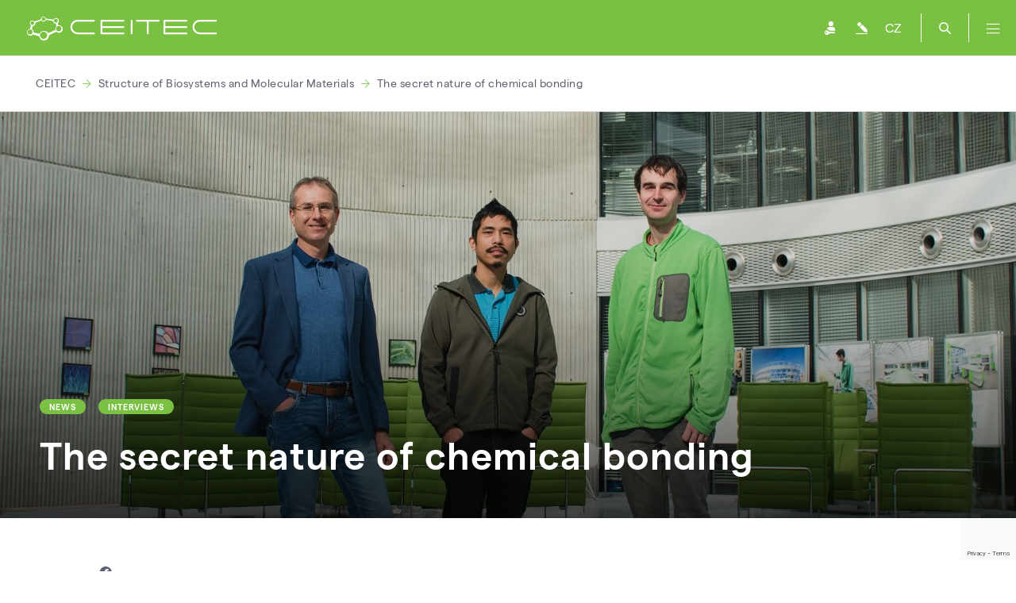

--- FILE ---
content_type: text/html; charset=utf-8
request_url: https://www.ceitec.eu/the-secret-nature-of-chemical-bonding/t10962
body_size: 6124
content:
<!DOCTYPE html>
<html lang="en">
	<head>
				<meta charset="utf-8">

						<title>The secret nature of chemical bonding | CEITEC - výzkumné centrum</title>


							<meta content="Webguide s.r.o." name="author">
							<meta content="width=device-width, initial-scale=1" name="viewport">
							<meta content="IE=edge" http-equiv="X-UA-Compatible">
							<meta content="https://ceitec-web-prod.fra1.digitaloceanspaces.com/thumbs/54943-dsc-1627-1-1200x630-c4.jpeg" property="og:image">
							<meta content="https://ceitec-web-prod.fra1.digitaloceanspaces.com/thumbs/54943-dsc-1627-1-1200x630-c4.jpeg" name="twitter:image">
							<meta content="The secret nature of chemical bonding" property="og:title">
							<meta name="twitter:title" property="og:title">
							<meta content="Research team led by professor Radek Marek from CEITEC Masaryk University described the secret nature of chemical bonding in their most recent publication in international chemistry journal Chemistry Europe. The work of Ben J. R. Cuyacot, Jan Novotny, Radek Marek and others describes relativistic…" name="description">
							<meta content="Research team led by professor Radek Marek from CEITEC Masaryk University described the secret nature of chemical bonding in their most recent publication in international chemistry journal Chemistry Europe. The work of Ben J. R. Cuyacot, Jan Novotny, Radek Marek and others describes relativistic…" property="og:description">
							<meta content="Research team led by professor Radek Marek from CEITEC Masaryk University described the secret nature of chemical bonding in their most recent publication in international chemistry journal Chemistry Europe. The work of Ben J. R. Cuyacot, Jan Novotny, Radek Marek and others describes relativistic…" name="twitter:description">
							<meta content="article" property="og:type">
							<meta content="summary_large_image" name="twitter:card">

				<meta name="robots" content="INDEX, FOLLOW">
    <link rel="apple-touch-icon" sizes="57x57" href="/assets/images/apple-icon-57x57.png">
    <link rel="apple-touch-icon" sizes="60x60" href="/assets/images/apple-icon-60x60.png">
    <link rel="apple-touch-icon" sizes="72x72" href="/assets/images/apple-icon-72x72.png">
    <link rel="apple-touch-icon" sizes="76x76" href="/assets/images/apple-icon-76x76.png">
    <link rel="apple-touch-icon" sizes="114x114" href="/assets/images/apple-icon-114x114.png">
    <link rel="apple-touch-icon" sizes="120x120" href="/assets/images/apple-icon-120x120.png">
    <link rel="apple-touch-icon" sizes="144x144" href="/assets/images/apple-icon-144x144.png">
    <link rel="apple-touch-icon" sizes="152x152" href="/assets/images/apple-icon-152x152.png">
    <link rel="apple-touch-icon" sizes="180x180" href="/assets/images/apple-icon-180x180.png">
    <link rel="icon" type="image/png" sizes="192x192"  href="/assets/images/android-icon-192x192.png">
    <link rel="icon" type="image/png" sizes="32x32" href="/assets/images/favicon-32x32.png">
    <link rel="icon" type="image/png" sizes="96x96" href="/assets/images/favicon-96x96.png">
    <link rel="icon" type="image/png" sizes="16x16" href="/assets/images/favicon-16x16.png">

    <link rel="stylesheet" href="/temp/web-689f6fa11eaea09c7865.css">
    <script type="text/javascript" src="/temp/web-689f6fa11eaea09c7865.js"></script>
    <link rel="stylesheet" href="/temp/slider-689f6fa11eaea09c7865.css">
			<link rel="stylesheet" href="/temp/events-list-689f6fa11eaea09c7865.css">

    <meta property="og:site_name" content="Central European Institute of Technology">
    <script type="application/ld+json">
    {
        "@context" : "https://schema.org",
        "@type" : "WebSite",
        "name" : "Central European Institute of Technology",
        "alternateName": ["CEITEC", "Central European Institute of Technology"]
    }
    </script>

    <script async src="https://www.googletagmanager.com/gtag/js?id=G-L74QG6CYBE"></script>
        <script async src="https://www.googletagmanager.com/gtag/js?id=G-XBYSP23FCM"></script>
    <script>
        window.dataLayer = window.dataLayer || [];
        function gtag(){ dataLayer.push(arguments); }
        gtag('js', new Date());
        gtag('config', 'G-L74QG6CYBE');
            gtag('config', 'G-XBYSP23FCM');
    </script>
    <script type="text/javascript">
        (function(c,l,a,r,i,t,y) {
            c[a]=c[a]||function(){ (c[a].q=c[a].q||[]).push(arguments) };
            t=l.createElement(r);t.async=1;t.src="https://www.clarity.ms/tag/"+i;
            y=l.getElementsByTagName(r)[0];y.parentNode.insertBefore(t,y);
        })(window, document, "clarity", "script", "rpm3we937q");
    </script>


	</head>
	<body class="">
			<div id="fb-root"></div>
	<script>(function(d, s, id) {
	  var js, fjs = d.getElementsByTagName(s)[0];
	  if (d.getElementById(id)) return;
	  js = d.createElement(s); js.id = id;
	  js.src = 'https://connect.facebook.net/cs_CZ/sdk.js#xfbml=1&version=v2.11';
	  fjs.parentNode.insertBefore(js, fjs);
	}(document, 'script', 'facebook-jssdk'));</script>
<div class="search-container">
    <form action="/the-secret-nature-of-chemical-bonding/t10962" method="post" id="frm-search-form">
        <div class="input-group">
            <input type="text" name="search" id="frm-search-form-search" required data-nette-rules='[{"op":":filled","msg":"Please enter your search term."},{"op":":minLength","msg":"Please, enter search term at least three chars length.","arg":3}]' autocomplete="off" class="form-control" placeholder="Hledejte osobu, skupinu nebo novinku">
        </div>
        <div class="search-button">
            <input type="submit" name="fsubmit" value="Search" class="button btn btn-success btn-sm">
        </div>
        <div class="clear"></div>
    <input type="hidden" name="_do" value="search-form-submit"></form>

</div>

<header>
    <div class="header-container">
        <div class="logo" style="margin-top: 1.33rem; margin-left: 1.33rem;">
            <a href="/" style="line-height: initial !important; display: flex;">
                <img src="/images/logotype.svg" alt="">
            </a>
        </div>
        <div class="follow-us">
            <h2>Follow Us</h2>
            <p class="hashtag">#CEITECScience</p>
            <p>    <a href="https://www.facebook.com/CEITEC/" target="_blank">
        <i class="fab fa-facebook-f"></i>
    </a>
    <a href="https://bsky.app/profile/ceitec.eu" target="_blank">
        <img class="twitter-x-footer" src="/images/logo-bluesky.svg" alt="Profil na Bluesky">
    </a>
    <a href="https://www.linkedin.com/company/ceitec---central-european-institute-of-technology/" target="_blank">
        <i class="fab fa-linkedin-in"></i>
    </a>
    <a href="https://www.youtube.com/user/CEITECcz" target="_blank">
        <i class="fab fa-youtube"></i>
    </a>
    <a href="https://www.instagram.com/CEITEC_Brno/" target="_blank">
        <i class="fab fa-instagram"></i>
    </a>
</p>
        </div>
<div class="nav">
		
		<div class="nav-item">
			<a href="/research/t10" class="nav-item-top">Research</a>
					
					<a href="/research-areas/t1">Research Areas</a>
					
					<a href="/research-groups/t14">Research Groups</a>
					
					<a href="/selected-publications/t3">Selected Publications</a>
					
					<a href="/selected-projects/t2">Selected Projects</a>
					
					<a href="http://openscience.ceitec.cz/">Open Science</a>
		</div>
		
		<div class="nav-item">
			<a href="/labs-services/t10736" class="nav-item-top">Laboratories</a>
					
					<a href="/core-facilities/t4">Core Facilities</a>
					
					<a href="/booking-system-of-core-facilities/t10119">Booking system</a>
					
					<a href="/ricaip-testbed-brno/t11465">RICAIP Testbed Brno</a>
					
					<a href="/industry-cooperation/t21">Industry Cooperation</a>
		</div>
		
		<div class="nav-item">
			<a href="/education/t10754" class="nav-item-top">Education</a>
					
					<a href="/phd-school/?urltitle=ceitec-phd-school">PhD School</a>
					
					<a href="/postdoctoral-programme/t9984">Postdoc Programme</a>
					
					<a href="/seminar-series/t11120">Seminar Series</a>
										
					<a href="/ceitec-student-talent-summer-school-2025/t11535">Summer School</a>
					
					<a href="/internships/t11183">Internships</a>
					
					<a href="/uvod-do-nanofabrikace-pro-ucitele-ss/t11360">Secondary Teachers</a>
		</div>
		
		<div class="nav-item">
			<a href="/career-homepage/t10698" class="nav-item-top">Career</a>
					
					<a href="/postdoc/t11610">Postdoc</a>
					
					<a href="/training-ceitec-mu/t30">Training</a>
					
					<a href="/jobs/t7">Jobs</a>
					
					<a href="/hr-award/t10893">HRS4R Award</a>
					
					<a href="/sit-ceitec-alumni/t10805">Alumni Network</a>
					
					<a href="/welcome-office/t9938">Welcome Office</a>
					
					<a href="/innovation-accelerator-programme/t11130">Innovation Accelerator</a>
		</div>
		
		<div class="nav-item">
			<a href="/about-us/t9" class="nav-item-top">About Us</a>
					
					<a href="/news/t16">News</a>
					
					<a href="/connecting-people-br-event-by-event-br/t13">Events</a>
					
					<a href="/people/t6">People</a>
					
					<a href="/ceitec-is-a-consortium-of-six-partner-universities-and-institutions/t1008">Organisational Structure</a>
					
					<a href="/international-scientific-advisory-board-isab/t1013">Scientific Evaluation</a>
					
					<a href="/to-download/t1014">To Download</a>
					
					<a href="/press-and-media/t10513">Press and Media</a>
					
					<a href="/contacts/t1015">Contacts</a>
		</div>
</div>
        <div class="icons">
            <a href="https://idm.ics.muni.cz/ceitec/registrar/?vo=ceitec&group=Web" class="user" target="_blank"></a>
<a href="/admin/text/edit/10962" class="pencil" target="_blank"></a>
                <a href="https://www.ceitec.cz/the-secret-nature-of-chemical-bonding/t10962" class="lang">CZ</a>
            <a href="#" class="search"></a>
            <a href="#" class="menu">
                <i class="fal fa-bars"></i>
            </a>
        </div>
        <div class="clear"></div>
    </div>
</header>


<div class="breadcrumbs">
    <div class="container">
            <a href="/">CEITEC</a>
                <i class="fal fa-arrow-right"></i>
            <a href="/research-group/detail/108/">Structure of Biosystems and Molecular Materials</a>
                <i class="fal fa-arrow-right"></i>
            <a href="/structure-of-biosystems-and-molecular-materials/rg108/the-secret-nature-of-chemical-bonding/t10962">The secret nature of chemical bonding</a>
    </div>
</div>

    <div class="container ">
        <div class="column-wide ">
            	<div class="banner banner-xs">
		<div style="background: url('https://ceitec-web-prod.fra1.digitaloceanspaces.com/thumbs/54943-dsc-1627-1-1700x0-c4.jpeg')"
			 class="banner-image">
		</div>
		<div class="banner-overlay"></div>
		<div class="banner-inner">
			<div class="container">
				<h1>
							<span class="label">News</span>
							<span class="label">Interviews</span>
						<br>
					The secret nature of chemical bonding
				</h1>
			</div>
		</div>
	</div>
	<div class="content">
<div class="socials">
    <a href="https://www.facebook.com/sharer.php?u=https://www.ceitec.eu/the-secret-nature-of-chemical-bonding/t10962" target="_blank">
        <i class="fab fa-facebook"></i> Share
    </a>
    <a href="https://bsky.app/intent/compose?text=https://www.ceitec.eu/the-secret-nature-of-chemical-bonding/t10962" target="_blank">
        <img class="bluesky-social" src="/images/logo-bluesky-gray.png" alt="Profil na Bluesky"> Share
    </a>
    <a href="https://www.linkedin.com/sharing/share-offsite/?url=https://www.ceitec.eu/the-secret-nature-of-chemical-bonding/t10962" target="_blank">
        <i class="fab fa-linkedin"></i> Share
    </a>
</div>
			<p class="color-gray">4. May 2022</p>

			<p><strong><a href="https://www.ceitec.eu/structure-of-biosystems-and-molecular-materials/rg108" target="_blank">Research team</a> led by professor <a href="https://www.ceitec.eu/prof-radek-marek-ph-d/u17384?page=publication" target="_blank">Radek Marek</a> from CEITEC Masaryk University described the secret nature of chemical bonding in their most recent publication in international chemistry journal </strong><a href="https://chemistry-europe.onlinelibrary.wiley.com/doi/10.1002/chem.202200277" target="_blank"><strong>Chemistry Europe</strong></a><strong>. The work of Ben J. R. Cuyacot, Jan Novotny, Radek Marek and others describes relativistic spin–orbit electronegativity and the chemical bond between a heavy atom and a light atom. The results have impact on a wide range of fields, from NMR spectroscopy to materials science. The team of authors was also invited to prepare the </strong><a href="https://chemistry-europe.onlinelibrary.wiley.com/doi/10.1002/chem.202200965" target="_blank"><strong>cover page</strong></a><strong> of the latest issue of the </strong><a href="https://chemistry-europe.onlinelibrary.wiley.com/doi/10.1002/chem.202200965" target="_blank"><strong>Chemistry European Journal</strong></a><strong>. Read the interview with professor Radek Marek and find out more about the key findings and how they enriched the current state of the chemistry field. </strong></p>

<p><img alt="" class="with-caption" data-config="w:600|h:797" src="https://ceitec-web-prod.fra1.cdn.digitaloceanspaces.com/documents/54986.jpg" style="width: 600px; max-width: 600px; max-height: 797px; height: 797px" title="The cover page" /></p>

<p><strong>What did you discover? What is the key finding in your recent publication?</strong></p>

<p>We have found that relativistic spin-orbit (SO) coupling influences atomic electronegativity – the ability of the heavy atom to pull electrons away from its neighbors. The resulting rearrangement of electrons influences interatomic distances between the heavy atom and its neighbors and properties of molecules.</p>

<p><strong>What was know before and how did your discovery challenge or enriched the current state in the given field?</strong></p>

<p>Relativistic effects on chemical bonds between atoms in molecules were previously indicated. However, based on our systematic study we provide a transparent interpretation of these effects across the periodic table of elements. We link molecular geometrical changes induced by relativistic SO effects with changes in parameters measured by nuclear magnetic resonance (NMR) spectroscopy – resonance frequencies.&nbsp;</p>

<p><strong>Why is your discovery important? Why is this relevant for the society? How can other researchers use your findings?</strong></p>

<p>This study is fundamental to understanding the nature of bonding and how the relativistic effects should be considered in heavy-element systems. Further, our result help to understand the connection between the nature of bonding and nuclear magnetic resonance (NMR). Our results have impact on a wide range of fields, from NMR spectroscopy to materials science.</p>

<p><strong>How did you reach this conclusion? Did you use any specific method or specific equipment? Did you face any specific challenges that you had to overcome to reach those results?</strong></p>

<p>The conclusions of the study were the result of our rich collaboration between the Masaryk University, the Slovak Academy of Sciences, and the University of Salzburg. We used state-of-the-art computer software capable of covering relativistic effects. The main challenge was the interpretation of data and formulation of general concept, which was managed through fruitful collaboration and discussions.</p>

<p><strong>Who was involved in your research?</strong></p>

<p>The project was coordinated by myself&nbsp;and computational part was performed by my PhD student Ben J. R. Cuyacot and junior scientist Dr. Jan Novotny&nbsp;at the Masaryk University. The conclusions of this study were formulated thanks to&nbsp;our excellent collaboration with Dr. Stanislav Komorovsky from the Slovak Academy of Sciences (theoretical foundations and computer program) and Dr. Raphael J. F. Berger from University Salzburg (chemical insights).</p>

<p><em>This project has received funding from the Czech Science Foundation, Grant. No. 21-06991S.</em></p>



		<div class="article-author margin-top padding-top border-top">
			<h3 class="margin-top-none">Expert</h3>

<div class="card-photo align-items-top">
	<div>
			<img src="https://ceitec-web-prod.fra1.digitaloceanspaces.com/thumbs/74264-radek-marek-web-55x47-c8.png"
				 alt="Prof. Radek Marek, Ph.D."
				 class="hexagon">
	</div>
	<div>
		<strong>Prof. Radek Marek, Ph.D.</strong><br>
		Senior Research Group Leader<br>
		<a href="https://www.ceitec.eu/prof-radek-marek-ph-d/u17384">
			Personal Profile <i class="fal fa-arrow-right"></i>
		</a>
	</div>
	<div class="clear"></div>
</div>
		</div>
	</div>

        </div>
        <div class="column-narrow ">
			<h3 class="row-headline border-bottom">Read More</h3>

<a href="https://www.ceitec.eu/scientists-designed-new-supramolecular-materials-inspired-by-processes-found-in-nature/t10608" class="box box-news border-right border-bottom  no-image">
	<div class="header">
		<div class="tags">
			
				<span class="label">News</span>

				<span class="label">Press Releases</span>

				<span class="label">Research</span>
		</div>
		<h3>Scientists Designed New Supramolecular Materials Inspired by Processes Found in…</h3>
		<p class="color-green">19. 1. 2021</p>
	</div>
</a>

<a href="https://www.ceitec.eu/the-chemical-consequences-of-the-special-theory-of-relativity-in-nuclear-magnetic-resonance-explained/t10498" class="box box-news border-right border-bottom  no-image">
	<div class="header">
		<div class="tags">
			
				<span class="label">News</span>

				<span class="label">Press Releases</span>

				<span class="label">Research</span>
		</div>
		<h3>The Chemical Consequences of the Special Theory of Relativity in Nuclear…</h3>
		<p class="color-green">12. 8. 2020</p>
	</div>
</a>

<a href="https://www.ceitec.eu/computer-design-of-a-computer-component/t10231" class="box box-news border-right border-bottom  no-image">
	<div class="header">
		<div class="tags">
			
				<span class="label">News</span>

				<span class="label">Media</span>

				<span class="label">Research</span>
		</div>
		<h3>Computer Design of a Computer Component</h3>
		<p class="color-green">17. 12. 2019</p>
	</div>
</a>

<a href="https://www.ceitec.eu/ceitec-mu-researchers-study-provides-alternative-approaches-for-providing-xenon-as-anesthetic-gas/t9982" class="box box-news border-right border-bottom  no-image">
	<div class="header">
		<div class="tags">
			
				<span class="label">Media</span>

				<span class="label">News</span>
		</div>
		<h3>CEITEC MU Researchers’ Study Provides Alternative Approaches for Providing…</h3>
		<p class="color-green">13. 12. 2018</p>
	</div>
</a>

        </div>
        <div class="clear"></div>
    </div>

		
<footer>
    <div class="container">
        <div class="contact-us">
                <h2>Contact Us</h2>
                <p><strong>CEITEC - Central European Institute of Technology</strong></p>
                <p>
                    Žerotínovo nám. 617/9, 601 77 Brno<br>
                    Czech Republic
                </p>
                <p>E-mail: info@ceitec.cz</p>
                <div class="map-label">
                    <div class="button">BRNO, CZECH REPUBLIC</div>
                    <div class="point"></div>
                </div>
        </div>
        <div class="clear"></div>

            <div class="follow-us">
                <h2>#CEITECScience</h2>
            </div>
            <div class="follow-us-icons">
    <a href="https://www.facebook.com/CEITEC/" target="_blank">
        <i class="fab fa-facebook-f"></i>
    </a>
    <a href="https://bsky.app/profile/ceitec.eu" target="_blank">
        <img class="twitter-x-footer" src="/images/logo-bluesky.svg" alt="Profil na Bluesky">
    </a>
    <a href="https://www.linkedin.com/company/ceitec---central-european-institute-of-technology/" target="_blank">
        <i class="fab fa-linkedin-in"></i>
    </a>
    <a href="https://www.youtube.com/user/CEITECcz" target="_blank">
        <i class="fab fa-youtube"></i>
    </a>
    <a href="https://www.instagram.com/CEITEC_Brno/" target="_blank">
        <i class="fab fa-instagram"></i>
    </a>
            </div>
            <div class="clear"></div>

        <div class="bottomline">
            <div class="brand">
                <a href="/">
                    <img src="/images/logotype.svg" alt="">
                </a>
            </div>
            <p>
                &copy; 2026, CEITEC - Středoevropský technologický institut
                <span>|</span> Brno <span>|</span> Czech Republic
            </p>
            <div class="clear"></div>
        </div>
    </div>
</footer>

            <script type="text/javascript" src="/temp/events-list-689f6fa11eaea09c7865.js"></script>
    <script type="text/javascript" src="/temp/slider-689f6fa11eaea09c7865.js"></script>
    <script type="text/javascript" src="/temp/recaptcha-token-689f6fa11eaea09c7865.js"></script>


	</body>
</html>


--- FILE ---
content_type: text/html; charset=utf-8
request_url: https://www.google.com/recaptcha/api2/anchor?ar=1&k=6LeayOcoAAAAACgSesYJbHFU3fd8ELA3FwDlYOnD&co=aHR0cHM6Ly93d3cuY2VpdGVjLmV1OjQ0Mw..&hl=en&v=PoyoqOPhxBO7pBk68S4YbpHZ&size=invisible&anchor-ms=20000&execute-ms=30000&cb=tgr090u1fkh3
body_size: 48846
content:
<!DOCTYPE HTML><html dir="ltr" lang="en"><head><meta http-equiv="Content-Type" content="text/html; charset=UTF-8">
<meta http-equiv="X-UA-Compatible" content="IE=edge">
<title>reCAPTCHA</title>
<style type="text/css">
/* cyrillic-ext */
@font-face {
  font-family: 'Roboto';
  font-style: normal;
  font-weight: 400;
  font-stretch: 100%;
  src: url(//fonts.gstatic.com/s/roboto/v48/KFO7CnqEu92Fr1ME7kSn66aGLdTylUAMa3GUBHMdazTgWw.woff2) format('woff2');
  unicode-range: U+0460-052F, U+1C80-1C8A, U+20B4, U+2DE0-2DFF, U+A640-A69F, U+FE2E-FE2F;
}
/* cyrillic */
@font-face {
  font-family: 'Roboto';
  font-style: normal;
  font-weight: 400;
  font-stretch: 100%;
  src: url(//fonts.gstatic.com/s/roboto/v48/KFO7CnqEu92Fr1ME7kSn66aGLdTylUAMa3iUBHMdazTgWw.woff2) format('woff2');
  unicode-range: U+0301, U+0400-045F, U+0490-0491, U+04B0-04B1, U+2116;
}
/* greek-ext */
@font-face {
  font-family: 'Roboto';
  font-style: normal;
  font-weight: 400;
  font-stretch: 100%;
  src: url(//fonts.gstatic.com/s/roboto/v48/KFO7CnqEu92Fr1ME7kSn66aGLdTylUAMa3CUBHMdazTgWw.woff2) format('woff2');
  unicode-range: U+1F00-1FFF;
}
/* greek */
@font-face {
  font-family: 'Roboto';
  font-style: normal;
  font-weight: 400;
  font-stretch: 100%;
  src: url(//fonts.gstatic.com/s/roboto/v48/KFO7CnqEu92Fr1ME7kSn66aGLdTylUAMa3-UBHMdazTgWw.woff2) format('woff2');
  unicode-range: U+0370-0377, U+037A-037F, U+0384-038A, U+038C, U+038E-03A1, U+03A3-03FF;
}
/* math */
@font-face {
  font-family: 'Roboto';
  font-style: normal;
  font-weight: 400;
  font-stretch: 100%;
  src: url(//fonts.gstatic.com/s/roboto/v48/KFO7CnqEu92Fr1ME7kSn66aGLdTylUAMawCUBHMdazTgWw.woff2) format('woff2');
  unicode-range: U+0302-0303, U+0305, U+0307-0308, U+0310, U+0312, U+0315, U+031A, U+0326-0327, U+032C, U+032F-0330, U+0332-0333, U+0338, U+033A, U+0346, U+034D, U+0391-03A1, U+03A3-03A9, U+03B1-03C9, U+03D1, U+03D5-03D6, U+03F0-03F1, U+03F4-03F5, U+2016-2017, U+2034-2038, U+203C, U+2040, U+2043, U+2047, U+2050, U+2057, U+205F, U+2070-2071, U+2074-208E, U+2090-209C, U+20D0-20DC, U+20E1, U+20E5-20EF, U+2100-2112, U+2114-2115, U+2117-2121, U+2123-214F, U+2190, U+2192, U+2194-21AE, U+21B0-21E5, U+21F1-21F2, U+21F4-2211, U+2213-2214, U+2216-22FF, U+2308-230B, U+2310, U+2319, U+231C-2321, U+2336-237A, U+237C, U+2395, U+239B-23B7, U+23D0, U+23DC-23E1, U+2474-2475, U+25AF, U+25B3, U+25B7, U+25BD, U+25C1, U+25CA, U+25CC, U+25FB, U+266D-266F, U+27C0-27FF, U+2900-2AFF, U+2B0E-2B11, U+2B30-2B4C, U+2BFE, U+3030, U+FF5B, U+FF5D, U+1D400-1D7FF, U+1EE00-1EEFF;
}
/* symbols */
@font-face {
  font-family: 'Roboto';
  font-style: normal;
  font-weight: 400;
  font-stretch: 100%;
  src: url(//fonts.gstatic.com/s/roboto/v48/KFO7CnqEu92Fr1ME7kSn66aGLdTylUAMaxKUBHMdazTgWw.woff2) format('woff2');
  unicode-range: U+0001-000C, U+000E-001F, U+007F-009F, U+20DD-20E0, U+20E2-20E4, U+2150-218F, U+2190, U+2192, U+2194-2199, U+21AF, U+21E6-21F0, U+21F3, U+2218-2219, U+2299, U+22C4-22C6, U+2300-243F, U+2440-244A, U+2460-24FF, U+25A0-27BF, U+2800-28FF, U+2921-2922, U+2981, U+29BF, U+29EB, U+2B00-2BFF, U+4DC0-4DFF, U+FFF9-FFFB, U+10140-1018E, U+10190-1019C, U+101A0, U+101D0-101FD, U+102E0-102FB, U+10E60-10E7E, U+1D2C0-1D2D3, U+1D2E0-1D37F, U+1F000-1F0FF, U+1F100-1F1AD, U+1F1E6-1F1FF, U+1F30D-1F30F, U+1F315, U+1F31C, U+1F31E, U+1F320-1F32C, U+1F336, U+1F378, U+1F37D, U+1F382, U+1F393-1F39F, U+1F3A7-1F3A8, U+1F3AC-1F3AF, U+1F3C2, U+1F3C4-1F3C6, U+1F3CA-1F3CE, U+1F3D4-1F3E0, U+1F3ED, U+1F3F1-1F3F3, U+1F3F5-1F3F7, U+1F408, U+1F415, U+1F41F, U+1F426, U+1F43F, U+1F441-1F442, U+1F444, U+1F446-1F449, U+1F44C-1F44E, U+1F453, U+1F46A, U+1F47D, U+1F4A3, U+1F4B0, U+1F4B3, U+1F4B9, U+1F4BB, U+1F4BF, U+1F4C8-1F4CB, U+1F4D6, U+1F4DA, U+1F4DF, U+1F4E3-1F4E6, U+1F4EA-1F4ED, U+1F4F7, U+1F4F9-1F4FB, U+1F4FD-1F4FE, U+1F503, U+1F507-1F50B, U+1F50D, U+1F512-1F513, U+1F53E-1F54A, U+1F54F-1F5FA, U+1F610, U+1F650-1F67F, U+1F687, U+1F68D, U+1F691, U+1F694, U+1F698, U+1F6AD, U+1F6B2, U+1F6B9-1F6BA, U+1F6BC, U+1F6C6-1F6CF, U+1F6D3-1F6D7, U+1F6E0-1F6EA, U+1F6F0-1F6F3, U+1F6F7-1F6FC, U+1F700-1F7FF, U+1F800-1F80B, U+1F810-1F847, U+1F850-1F859, U+1F860-1F887, U+1F890-1F8AD, U+1F8B0-1F8BB, U+1F8C0-1F8C1, U+1F900-1F90B, U+1F93B, U+1F946, U+1F984, U+1F996, U+1F9E9, U+1FA00-1FA6F, U+1FA70-1FA7C, U+1FA80-1FA89, U+1FA8F-1FAC6, U+1FACE-1FADC, U+1FADF-1FAE9, U+1FAF0-1FAF8, U+1FB00-1FBFF;
}
/* vietnamese */
@font-face {
  font-family: 'Roboto';
  font-style: normal;
  font-weight: 400;
  font-stretch: 100%;
  src: url(//fonts.gstatic.com/s/roboto/v48/KFO7CnqEu92Fr1ME7kSn66aGLdTylUAMa3OUBHMdazTgWw.woff2) format('woff2');
  unicode-range: U+0102-0103, U+0110-0111, U+0128-0129, U+0168-0169, U+01A0-01A1, U+01AF-01B0, U+0300-0301, U+0303-0304, U+0308-0309, U+0323, U+0329, U+1EA0-1EF9, U+20AB;
}
/* latin-ext */
@font-face {
  font-family: 'Roboto';
  font-style: normal;
  font-weight: 400;
  font-stretch: 100%;
  src: url(//fonts.gstatic.com/s/roboto/v48/KFO7CnqEu92Fr1ME7kSn66aGLdTylUAMa3KUBHMdazTgWw.woff2) format('woff2');
  unicode-range: U+0100-02BA, U+02BD-02C5, U+02C7-02CC, U+02CE-02D7, U+02DD-02FF, U+0304, U+0308, U+0329, U+1D00-1DBF, U+1E00-1E9F, U+1EF2-1EFF, U+2020, U+20A0-20AB, U+20AD-20C0, U+2113, U+2C60-2C7F, U+A720-A7FF;
}
/* latin */
@font-face {
  font-family: 'Roboto';
  font-style: normal;
  font-weight: 400;
  font-stretch: 100%;
  src: url(//fonts.gstatic.com/s/roboto/v48/KFO7CnqEu92Fr1ME7kSn66aGLdTylUAMa3yUBHMdazQ.woff2) format('woff2');
  unicode-range: U+0000-00FF, U+0131, U+0152-0153, U+02BB-02BC, U+02C6, U+02DA, U+02DC, U+0304, U+0308, U+0329, U+2000-206F, U+20AC, U+2122, U+2191, U+2193, U+2212, U+2215, U+FEFF, U+FFFD;
}
/* cyrillic-ext */
@font-face {
  font-family: 'Roboto';
  font-style: normal;
  font-weight: 500;
  font-stretch: 100%;
  src: url(//fonts.gstatic.com/s/roboto/v48/KFO7CnqEu92Fr1ME7kSn66aGLdTylUAMa3GUBHMdazTgWw.woff2) format('woff2');
  unicode-range: U+0460-052F, U+1C80-1C8A, U+20B4, U+2DE0-2DFF, U+A640-A69F, U+FE2E-FE2F;
}
/* cyrillic */
@font-face {
  font-family: 'Roboto';
  font-style: normal;
  font-weight: 500;
  font-stretch: 100%;
  src: url(//fonts.gstatic.com/s/roboto/v48/KFO7CnqEu92Fr1ME7kSn66aGLdTylUAMa3iUBHMdazTgWw.woff2) format('woff2');
  unicode-range: U+0301, U+0400-045F, U+0490-0491, U+04B0-04B1, U+2116;
}
/* greek-ext */
@font-face {
  font-family: 'Roboto';
  font-style: normal;
  font-weight: 500;
  font-stretch: 100%;
  src: url(//fonts.gstatic.com/s/roboto/v48/KFO7CnqEu92Fr1ME7kSn66aGLdTylUAMa3CUBHMdazTgWw.woff2) format('woff2');
  unicode-range: U+1F00-1FFF;
}
/* greek */
@font-face {
  font-family: 'Roboto';
  font-style: normal;
  font-weight: 500;
  font-stretch: 100%;
  src: url(//fonts.gstatic.com/s/roboto/v48/KFO7CnqEu92Fr1ME7kSn66aGLdTylUAMa3-UBHMdazTgWw.woff2) format('woff2');
  unicode-range: U+0370-0377, U+037A-037F, U+0384-038A, U+038C, U+038E-03A1, U+03A3-03FF;
}
/* math */
@font-face {
  font-family: 'Roboto';
  font-style: normal;
  font-weight: 500;
  font-stretch: 100%;
  src: url(//fonts.gstatic.com/s/roboto/v48/KFO7CnqEu92Fr1ME7kSn66aGLdTylUAMawCUBHMdazTgWw.woff2) format('woff2');
  unicode-range: U+0302-0303, U+0305, U+0307-0308, U+0310, U+0312, U+0315, U+031A, U+0326-0327, U+032C, U+032F-0330, U+0332-0333, U+0338, U+033A, U+0346, U+034D, U+0391-03A1, U+03A3-03A9, U+03B1-03C9, U+03D1, U+03D5-03D6, U+03F0-03F1, U+03F4-03F5, U+2016-2017, U+2034-2038, U+203C, U+2040, U+2043, U+2047, U+2050, U+2057, U+205F, U+2070-2071, U+2074-208E, U+2090-209C, U+20D0-20DC, U+20E1, U+20E5-20EF, U+2100-2112, U+2114-2115, U+2117-2121, U+2123-214F, U+2190, U+2192, U+2194-21AE, U+21B0-21E5, U+21F1-21F2, U+21F4-2211, U+2213-2214, U+2216-22FF, U+2308-230B, U+2310, U+2319, U+231C-2321, U+2336-237A, U+237C, U+2395, U+239B-23B7, U+23D0, U+23DC-23E1, U+2474-2475, U+25AF, U+25B3, U+25B7, U+25BD, U+25C1, U+25CA, U+25CC, U+25FB, U+266D-266F, U+27C0-27FF, U+2900-2AFF, U+2B0E-2B11, U+2B30-2B4C, U+2BFE, U+3030, U+FF5B, U+FF5D, U+1D400-1D7FF, U+1EE00-1EEFF;
}
/* symbols */
@font-face {
  font-family: 'Roboto';
  font-style: normal;
  font-weight: 500;
  font-stretch: 100%;
  src: url(//fonts.gstatic.com/s/roboto/v48/KFO7CnqEu92Fr1ME7kSn66aGLdTylUAMaxKUBHMdazTgWw.woff2) format('woff2');
  unicode-range: U+0001-000C, U+000E-001F, U+007F-009F, U+20DD-20E0, U+20E2-20E4, U+2150-218F, U+2190, U+2192, U+2194-2199, U+21AF, U+21E6-21F0, U+21F3, U+2218-2219, U+2299, U+22C4-22C6, U+2300-243F, U+2440-244A, U+2460-24FF, U+25A0-27BF, U+2800-28FF, U+2921-2922, U+2981, U+29BF, U+29EB, U+2B00-2BFF, U+4DC0-4DFF, U+FFF9-FFFB, U+10140-1018E, U+10190-1019C, U+101A0, U+101D0-101FD, U+102E0-102FB, U+10E60-10E7E, U+1D2C0-1D2D3, U+1D2E0-1D37F, U+1F000-1F0FF, U+1F100-1F1AD, U+1F1E6-1F1FF, U+1F30D-1F30F, U+1F315, U+1F31C, U+1F31E, U+1F320-1F32C, U+1F336, U+1F378, U+1F37D, U+1F382, U+1F393-1F39F, U+1F3A7-1F3A8, U+1F3AC-1F3AF, U+1F3C2, U+1F3C4-1F3C6, U+1F3CA-1F3CE, U+1F3D4-1F3E0, U+1F3ED, U+1F3F1-1F3F3, U+1F3F5-1F3F7, U+1F408, U+1F415, U+1F41F, U+1F426, U+1F43F, U+1F441-1F442, U+1F444, U+1F446-1F449, U+1F44C-1F44E, U+1F453, U+1F46A, U+1F47D, U+1F4A3, U+1F4B0, U+1F4B3, U+1F4B9, U+1F4BB, U+1F4BF, U+1F4C8-1F4CB, U+1F4D6, U+1F4DA, U+1F4DF, U+1F4E3-1F4E6, U+1F4EA-1F4ED, U+1F4F7, U+1F4F9-1F4FB, U+1F4FD-1F4FE, U+1F503, U+1F507-1F50B, U+1F50D, U+1F512-1F513, U+1F53E-1F54A, U+1F54F-1F5FA, U+1F610, U+1F650-1F67F, U+1F687, U+1F68D, U+1F691, U+1F694, U+1F698, U+1F6AD, U+1F6B2, U+1F6B9-1F6BA, U+1F6BC, U+1F6C6-1F6CF, U+1F6D3-1F6D7, U+1F6E0-1F6EA, U+1F6F0-1F6F3, U+1F6F7-1F6FC, U+1F700-1F7FF, U+1F800-1F80B, U+1F810-1F847, U+1F850-1F859, U+1F860-1F887, U+1F890-1F8AD, U+1F8B0-1F8BB, U+1F8C0-1F8C1, U+1F900-1F90B, U+1F93B, U+1F946, U+1F984, U+1F996, U+1F9E9, U+1FA00-1FA6F, U+1FA70-1FA7C, U+1FA80-1FA89, U+1FA8F-1FAC6, U+1FACE-1FADC, U+1FADF-1FAE9, U+1FAF0-1FAF8, U+1FB00-1FBFF;
}
/* vietnamese */
@font-face {
  font-family: 'Roboto';
  font-style: normal;
  font-weight: 500;
  font-stretch: 100%;
  src: url(//fonts.gstatic.com/s/roboto/v48/KFO7CnqEu92Fr1ME7kSn66aGLdTylUAMa3OUBHMdazTgWw.woff2) format('woff2');
  unicode-range: U+0102-0103, U+0110-0111, U+0128-0129, U+0168-0169, U+01A0-01A1, U+01AF-01B0, U+0300-0301, U+0303-0304, U+0308-0309, U+0323, U+0329, U+1EA0-1EF9, U+20AB;
}
/* latin-ext */
@font-face {
  font-family: 'Roboto';
  font-style: normal;
  font-weight: 500;
  font-stretch: 100%;
  src: url(//fonts.gstatic.com/s/roboto/v48/KFO7CnqEu92Fr1ME7kSn66aGLdTylUAMa3KUBHMdazTgWw.woff2) format('woff2');
  unicode-range: U+0100-02BA, U+02BD-02C5, U+02C7-02CC, U+02CE-02D7, U+02DD-02FF, U+0304, U+0308, U+0329, U+1D00-1DBF, U+1E00-1E9F, U+1EF2-1EFF, U+2020, U+20A0-20AB, U+20AD-20C0, U+2113, U+2C60-2C7F, U+A720-A7FF;
}
/* latin */
@font-face {
  font-family: 'Roboto';
  font-style: normal;
  font-weight: 500;
  font-stretch: 100%;
  src: url(//fonts.gstatic.com/s/roboto/v48/KFO7CnqEu92Fr1ME7kSn66aGLdTylUAMa3yUBHMdazQ.woff2) format('woff2');
  unicode-range: U+0000-00FF, U+0131, U+0152-0153, U+02BB-02BC, U+02C6, U+02DA, U+02DC, U+0304, U+0308, U+0329, U+2000-206F, U+20AC, U+2122, U+2191, U+2193, U+2212, U+2215, U+FEFF, U+FFFD;
}
/* cyrillic-ext */
@font-face {
  font-family: 'Roboto';
  font-style: normal;
  font-weight: 900;
  font-stretch: 100%;
  src: url(//fonts.gstatic.com/s/roboto/v48/KFO7CnqEu92Fr1ME7kSn66aGLdTylUAMa3GUBHMdazTgWw.woff2) format('woff2');
  unicode-range: U+0460-052F, U+1C80-1C8A, U+20B4, U+2DE0-2DFF, U+A640-A69F, U+FE2E-FE2F;
}
/* cyrillic */
@font-face {
  font-family: 'Roboto';
  font-style: normal;
  font-weight: 900;
  font-stretch: 100%;
  src: url(//fonts.gstatic.com/s/roboto/v48/KFO7CnqEu92Fr1ME7kSn66aGLdTylUAMa3iUBHMdazTgWw.woff2) format('woff2');
  unicode-range: U+0301, U+0400-045F, U+0490-0491, U+04B0-04B1, U+2116;
}
/* greek-ext */
@font-face {
  font-family: 'Roboto';
  font-style: normal;
  font-weight: 900;
  font-stretch: 100%;
  src: url(//fonts.gstatic.com/s/roboto/v48/KFO7CnqEu92Fr1ME7kSn66aGLdTylUAMa3CUBHMdazTgWw.woff2) format('woff2');
  unicode-range: U+1F00-1FFF;
}
/* greek */
@font-face {
  font-family: 'Roboto';
  font-style: normal;
  font-weight: 900;
  font-stretch: 100%;
  src: url(//fonts.gstatic.com/s/roboto/v48/KFO7CnqEu92Fr1ME7kSn66aGLdTylUAMa3-UBHMdazTgWw.woff2) format('woff2');
  unicode-range: U+0370-0377, U+037A-037F, U+0384-038A, U+038C, U+038E-03A1, U+03A3-03FF;
}
/* math */
@font-face {
  font-family: 'Roboto';
  font-style: normal;
  font-weight: 900;
  font-stretch: 100%;
  src: url(//fonts.gstatic.com/s/roboto/v48/KFO7CnqEu92Fr1ME7kSn66aGLdTylUAMawCUBHMdazTgWw.woff2) format('woff2');
  unicode-range: U+0302-0303, U+0305, U+0307-0308, U+0310, U+0312, U+0315, U+031A, U+0326-0327, U+032C, U+032F-0330, U+0332-0333, U+0338, U+033A, U+0346, U+034D, U+0391-03A1, U+03A3-03A9, U+03B1-03C9, U+03D1, U+03D5-03D6, U+03F0-03F1, U+03F4-03F5, U+2016-2017, U+2034-2038, U+203C, U+2040, U+2043, U+2047, U+2050, U+2057, U+205F, U+2070-2071, U+2074-208E, U+2090-209C, U+20D0-20DC, U+20E1, U+20E5-20EF, U+2100-2112, U+2114-2115, U+2117-2121, U+2123-214F, U+2190, U+2192, U+2194-21AE, U+21B0-21E5, U+21F1-21F2, U+21F4-2211, U+2213-2214, U+2216-22FF, U+2308-230B, U+2310, U+2319, U+231C-2321, U+2336-237A, U+237C, U+2395, U+239B-23B7, U+23D0, U+23DC-23E1, U+2474-2475, U+25AF, U+25B3, U+25B7, U+25BD, U+25C1, U+25CA, U+25CC, U+25FB, U+266D-266F, U+27C0-27FF, U+2900-2AFF, U+2B0E-2B11, U+2B30-2B4C, U+2BFE, U+3030, U+FF5B, U+FF5D, U+1D400-1D7FF, U+1EE00-1EEFF;
}
/* symbols */
@font-face {
  font-family: 'Roboto';
  font-style: normal;
  font-weight: 900;
  font-stretch: 100%;
  src: url(//fonts.gstatic.com/s/roboto/v48/KFO7CnqEu92Fr1ME7kSn66aGLdTylUAMaxKUBHMdazTgWw.woff2) format('woff2');
  unicode-range: U+0001-000C, U+000E-001F, U+007F-009F, U+20DD-20E0, U+20E2-20E4, U+2150-218F, U+2190, U+2192, U+2194-2199, U+21AF, U+21E6-21F0, U+21F3, U+2218-2219, U+2299, U+22C4-22C6, U+2300-243F, U+2440-244A, U+2460-24FF, U+25A0-27BF, U+2800-28FF, U+2921-2922, U+2981, U+29BF, U+29EB, U+2B00-2BFF, U+4DC0-4DFF, U+FFF9-FFFB, U+10140-1018E, U+10190-1019C, U+101A0, U+101D0-101FD, U+102E0-102FB, U+10E60-10E7E, U+1D2C0-1D2D3, U+1D2E0-1D37F, U+1F000-1F0FF, U+1F100-1F1AD, U+1F1E6-1F1FF, U+1F30D-1F30F, U+1F315, U+1F31C, U+1F31E, U+1F320-1F32C, U+1F336, U+1F378, U+1F37D, U+1F382, U+1F393-1F39F, U+1F3A7-1F3A8, U+1F3AC-1F3AF, U+1F3C2, U+1F3C4-1F3C6, U+1F3CA-1F3CE, U+1F3D4-1F3E0, U+1F3ED, U+1F3F1-1F3F3, U+1F3F5-1F3F7, U+1F408, U+1F415, U+1F41F, U+1F426, U+1F43F, U+1F441-1F442, U+1F444, U+1F446-1F449, U+1F44C-1F44E, U+1F453, U+1F46A, U+1F47D, U+1F4A3, U+1F4B0, U+1F4B3, U+1F4B9, U+1F4BB, U+1F4BF, U+1F4C8-1F4CB, U+1F4D6, U+1F4DA, U+1F4DF, U+1F4E3-1F4E6, U+1F4EA-1F4ED, U+1F4F7, U+1F4F9-1F4FB, U+1F4FD-1F4FE, U+1F503, U+1F507-1F50B, U+1F50D, U+1F512-1F513, U+1F53E-1F54A, U+1F54F-1F5FA, U+1F610, U+1F650-1F67F, U+1F687, U+1F68D, U+1F691, U+1F694, U+1F698, U+1F6AD, U+1F6B2, U+1F6B9-1F6BA, U+1F6BC, U+1F6C6-1F6CF, U+1F6D3-1F6D7, U+1F6E0-1F6EA, U+1F6F0-1F6F3, U+1F6F7-1F6FC, U+1F700-1F7FF, U+1F800-1F80B, U+1F810-1F847, U+1F850-1F859, U+1F860-1F887, U+1F890-1F8AD, U+1F8B0-1F8BB, U+1F8C0-1F8C1, U+1F900-1F90B, U+1F93B, U+1F946, U+1F984, U+1F996, U+1F9E9, U+1FA00-1FA6F, U+1FA70-1FA7C, U+1FA80-1FA89, U+1FA8F-1FAC6, U+1FACE-1FADC, U+1FADF-1FAE9, U+1FAF0-1FAF8, U+1FB00-1FBFF;
}
/* vietnamese */
@font-face {
  font-family: 'Roboto';
  font-style: normal;
  font-weight: 900;
  font-stretch: 100%;
  src: url(//fonts.gstatic.com/s/roboto/v48/KFO7CnqEu92Fr1ME7kSn66aGLdTylUAMa3OUBHMdazTgWw.woff2) format('woff2');
  unicode-range: U+0102-0103, U+0110-0111, U+0128-0129, U+0168-0169, U+01A0-01A1, U+01AF-01B0, U+0300-0301, U+0303-0304, U+0308-0309, U+0323, U+0329, U+1EA0-1EF9, U+20AB;
}
/* latin-ext */
@font-face {
  font-family: 'Roboto';
  font-style: normal;
  font-weight: 900;
  font-stretch: 100%;
  src: url(//fonts.gstatic.com/s/roboto/v48/KFO7CnqEu92Fr1ME7kSn66aGLdTylUAMa3KUBHMdazTgWw.woff2) format('woff2');
  unicode-range: U+0100-02BA, U+02BD-02C5, U+02C7-02CC, U+02CE-02D7, U+02DD-02FF, U+0304, U+0308, U+0329, U+1D00-1DBF, U+1E00-1E9F, U+1EF2-1EFF, U+2020, U+20A0-20AB, U+20AD-20C0, U+2113, U+2C60-2C7F, U+A720-A7FF;
}
/* latin */
@font-face {
  font-family: 'Roboto';
  font-style: normal;
  font-weight: 900;
  font-stretch: 100%;
  src: url(//fonts.gstatic.com/s/roboto/v48/KFO7CnqEu92Fr1ME7kSn66aGLdTylUAMa3yUBHMdazQ.woff2) format('woff2');
  unicode-range: U+0000-00FF, U+0131, U+0152-0153, U+02BB-02BC, U+02C6, U+02DA, U+02DC, U+0304, U+0308, U+0329, U+2000-206F, U+20AC, U+2122, U+2191, U+2193, U+2212, U+2215, U+FEFF, U+FFFD;
}

</style>
<link rel="stylesheet" type="text/css" href="https://www.gstatic.com/recaptcha/releases/PoyoqOPhxBO7pBk68S4YbpHZ/styles__ltr.css">
<script nonce="SQ4b6D06MVqcz0lBxEen0Q" type="text/javascript">window['__recaptcha_api'] = 'https://www.google.com/recaptcha/api2/';</script>
<script type="text/javascript" src="https://www.gstatic.com/recaptcha/releases/PoyoqOPhxBO7pBk68S4YbpHZ/recaptcha__en.js" nonce="SQ4b6D06MVqcz0lBxEen0Q">
      
    </script></head>
<body><div id="rc-anchor-alert" class="rc-anchor-alert"></div>
<input type="hidden" id="recaptcha-token" value="[base64]">
<script type="text/javascript" nonce="SQ4b6D06MVqcz0lBxEen0Q">
      recaptcha.anchor.Main.init("[\x22ainput\x22,[\x22bgdata\x22,\x22\x22,\[base64]/[base64]/[base64]/bmV3IHJbeF0oY1swXSk6RT09Mj9uZXcgclt4XShjWzBdLGNbMV0pOkU9PTM/bmV3IHJbeF0oY1swXSxjWzFdLGNbMl0pOkU9PTQ/[base64]/[base64]/[base64]/[base64]/[base64]/[base64]/[base64]/[base64]\x22,\[base64]\\u003d\x22,\x22bkpRw7bDrsKkb0FqS8OZwqZTw7wFw4QcEi5FfhkQAcK/asOXwrrDtMK5wo/Cu2rDkcOHFcKoAcKhEcKRw6bDmcKcw4zChS7CmQQPJV9mbk/DlMO9UcOjIsKrJMKgwoMZMHxSdlPCmw/[base64]/[base64]/Dq3Eyw7PCs8Kwwq9lwqRSOMOew6/Cp8KXPMONGsKVwqDCvcK2w4lZw4TCncKLw6tsdcK9Z8OhJcO8w6TCn07CkMORNCzDt1HCqlwrwpLCjMKkPcO5wpUzwrkOIlYdwqoFBcKWw7QNNWYTwoEgwprDp1jCn8KoBHwSw6fCkypmLcOEwr/DusO/[base64]/fWksV3RhW8KjK8Oiw57ChA/CmsKGw6p7wpbDkiDDgMOLV8OrA8OQJlRSbmg2w4QpYnPCgMKvXFkYw5TDo1lrWMO9Ql/[base64]/w5RVSDlrIcOAwrg4VMKpccKjwrFmw6ZrUyPDn1p9wrrCh8KcHUURw54XwqEMesK9wqzCtinDosOOVcOPwqjCjUBXABfDqcOYw6rCmVPDvkEDw713FlTChsOkwr4ecMKrKMKaGwd7w7vDrmwlw7xyV1/[base64]/OcKrw6dXRVDDg8K7DiQ0w4UmSMOdw4nDkMKyAsK0b8O0w77DvsO9awlFwr0TYMKNYsKEwqvDkCrChsOmw4TCkw4TbMOiBxvCrjAxw75tUmJrwrXCqXZJw7DDr8O0w6BsbcKawrDCnMKaBMOpw4fDn8OJwpHDnmvCpHgXTVLDtcO5LlVtw6PDq8KfwrAaw7/DlMOfw7fCj25ND30UwrZnwoDCoSI3wpQIw4kIw63DosO1XMKeecOtwo3CksK2wovCvnBEw6zCkcKXeyAYEcKnHj3DnRnCgT7CmsKiAMKww7/DqcOgU1jCvMK9wqooJcK7wpDCjmTCqsO3amrCjTTCixHDlTLDs8KEw7MNw43CumjDhFJAwrFcw55eLsOaWsKbw69jw7hrwrHCl0jDvEgNwrTDoX/DiUrClhpfwoXDvcKywqZ7DwPDpzXCvcO4w4UFw7nDlMK/wqjCsWzCj8OEwpzDrMOHw486IzbCkFvDpygXFm/DgkwIw4IUw7PCqETCkXzCi8K4wqbCsQIBwrDCh8Kcwr4TZsOfwpFgP2rDnmkdbcK4w5gww5LCgMORwo/[base64]/[base64]/[base64]/CmsK2F3zCg8OHwrPDqU3DpxtGw7PCunI5wrDDmjbDrMONw6RYwpjDrcO0w6gfw4AFwosIwrQEIcKMV8OTYUzCosOkGUVTd8KBw5hxw6XDm1bDrS5Mw6rDvMOswqBlXsK/F1PCrsOrL8OGSibCoVXDosORfydyIhrDgsOcAWnCmcOUw6DDvl3CuhfDoMOAwrNyBCUOWMOBXnpgw7Uew5NsUsKdw59DDnnDh8OVw7DDtMKdcsO6wodVbSPCj03CvsKhS8Oqw4zCg8KjwrrDp8ONwrTCs2cxwrsCXk/ClB1cVFTDjwLCnMKNw6jDhnMBwppaw70kw4UIWcKnV8OXKyDDjcOrw65hDQ1DZMONIzQKacKrwqxMQsObIcKGV8K7fw3DmmZxCMKUwrhXwonDhMKUwqjDm8KQb38rwqkZAsOuwqfDvsKoLsKKM8OSw7Jjw492woDDomvCnMK3EHkpdXjDvlTCk29+X39/BXrDggnDkXPDncOGQTkFasKMw7fDpFXCiwzDocKSw6/Ct8Ovwrpyw7l7L3TDml7CgRjDkQ7DnUPCp8O7OcKaccKVw53DtkE9SWLCicOcwrt8w4t0ZGnCtUBiBQhDwpxnO0UYw40ew4jCk8KIwpEMSsKzwol7CkxfcG/DosKhGcKSBcOBcXhxwoB4OsKwU2dawpY7w4gZw5rDosObwpknbQHDucORw6vDlxlVDlJHdMKuPHzDuMOYwoBTZcKDelsPMcO6VcKewr48BmQWV8OPc23DsgHDm8K1w43CiMOhccOFwp8Dw7nCpMOIHCXCq8O1KcOdQ2VZV8OZVUrDtjxDw7/DnRjDvETCmhvDnSbDiEApwpnDgkrCicKmZBJMCsKzwpUYwqc7wpHDnToww7R9NMKiWizCvMKtNsO1TkbCqCvDgDoDHxdTA8OAFMO5w5Yfwp4DGMOkwpDDiEwaJHzDvMKhw4t1CsOMFVTDp8OPwr/[base64]/DohUswpTCqsOUwpLClcKnCT9iwohZw6nDkjQAXMKew6jCgExKwo58wrQWS8Olw7jCsEARE1AFN8ObAcOEwqVlB8OYVivCk8KKAsKMM8Orw6tRacKiYsKzwptoSgHDvhHDnxp+w69JcW/DicK/[base64]/diXDoMKJOz/[base64]/Cs8KhGsOSwphAQS7CjMKUw7sVw6txTsKuwpnDg8OSwr/DjcOLa2HDo0ZTSVjDp3ZDaxkcfcODwrEkf8KdR8KuYcO1w60wZ8KbwpgwFsKAV8KgJAcfw43CqsKsX8O7VmEmQcOuOMOUwoLCoSAXSwlJw4Rdwo3DksOiw4khUcO1FMOEw48Kw53CiMOxwpp/ZMO3fMOqKUnCj8KBw5kxw7ZbFGhubsK5woIDw58uw4USd8KzwqQFwrBdbsO9CsOBw5ozwp/[base64]/[base64]/[base64]/CrMOfwoBsf8KiZsOPPcKkwoPCvMOkfFRTw4kSw7ECwpXCrGLCncKLC8K9w6bDmxczwqF5wohUwpNcwrrDjHfDiU/ClH1/w73CrcOgwqfDiGzCgcKmw57Dt1fDjgfCoQnClsOma0vDgxfDt8OuwpHCucKXMMKwZcK6D8OaGcO1w4vCm8O1wrLCmlgQAzoaVHFPdsK1MMOiw7PDiMODwopHwo/[base64]/Dg1Fzd3HChipERl4kC3PDgVXDlRPCkQfCusK4IMOZTMK2McKmPcOyEVMcNRNPecK+HCYdw7TDj8OOYsKHwr1jw7skw6zCmMOrwpoFwpHDoWfCmsOjJ8K/wrpEMBQSLDjCuzIhABHDgiPCu2BcwpoTw53DsjEQQsOVE8OwX8Omw7jDhk4kCkbClcK3wpA1w70/wozCjcKAwrtNVU8KK8K/Y8KAwoJDw4FlwrQLUcOywohKw6p1wogHw7rDusOSJsOnWDRGw57DrcKuPMOqPT7CuMOnwqPDisKTwqcOdMKjwpTCvSTDksOqw4jDmsOzHMOYwpXDo8K/P8KdwrXDvMOYQsOvwp9XPsKiwrnCpMOsRsO8CsOUBi/DoSExw5RWw4vCmsKCP8Kjwq3DskptwpfCpsOzwrxlfivCqMO/X8KZw7HCrljCsTkDw4Zxw6YKwow8NT7Dl31OwqHDssKUcsKTRV3Cv8KDw70sw6HDoSRnwq9TFDPCknPCsDtSwoE4wpRQw45ZKl7CicKiw4saaxczcW1DQkBGNcKXX1tRw4YNw47DusOAw4VtQ2ZQw5pEBwJkw4jDvsOOPxfDkAwkScK3dyordMO/w63CmsO6wqkZV8KbeHMtHsKfecOYwqMAe8KtchbCocKpwpHDisOvGcO2Ey/DncKYw7bCoD/[base64]/DmsO9wqAaUzvDmVYUOMOsYsOdw5MMwozCgsOwGcO+w6HDo1bDrzfCkVjCvFPDrsKJOlzDgxQ2YHnCmcOKwqPDscK7w6XCsMKMwpnDkjNdfC5hwozDsBtMWHEkFnAbfcOmwqTCsjUqw6rCnDVXwrcEQsK1RMKowo7ChcOIBR7DqcKaEQEVwpTDjsOrXCACw6RlcsOvw4/[base64]/OFHDpl7CncKIw6nDlcKMw7LCjnt3wqfDlFrCq8OAw7LDpF1pw65ECsO8w5PCkk1xwrDCscK0w4l9woPDgFvDtl3DhV7Cm8ODwofDnRzDicKiU8O7agTDqMOsYsKdNmkOc8Krf8OQw7fDq8K2csKEwqrDj8K6AMOVw6d/w5fDmsKTw645TWPCi8Knw7peRcOJUHjDrMKlBi3ChjYGQcOfM33DvzATBMO6FsOVUMKsWHURfRIEw43Cjl0kwqkfK8Orw6nCoMOuwrFuw5RhwpvCk8OeO8Ofw6hrag/Dj8OHeMOQwqgpw4s8w6rDs8O1wqE7w5DDo8KRw4lww4zCo8KXwpXCiMKhw5d9NBrDtsOeA8K/[base64]/[base64]/w6nDosONwrU/Mx/CrsK7Z8KwQBLDhw4owqnCqD/CmC5+wpzClsKUKsKzA2fCocKCwpc6AsOFw6zDlwRgwrMGH8KSQsO3w5zDu8OAZ8ObwrwDDMOJasKaTmRyw5XDuxfDkWfDuA/[base64]/Cp2oBHMKHw7nDrBfCpV3ClcKfUcKvwq8/P8KnP1F4w6JhG8KYAjVfwpnDuUcLZV1ww7HDhWoIwp4Vw5kadn4AV8Ksw5FMwp5OacKewoUGLsOLX8OhbRnCs8KBd1MRw4XCucO9I14YY2/DvMOXw7E4VG1gwok1wpbDmMO4RcO5w6Y0w4DDilrDjcO0wrHDp8O6f8OMXcO+w4nDtcKtUMKgR8KHwq3DjhDDi2LCt1wLTi/CuMOjw6rDlhbDqMKKw5F+w5rDin8+wobCpw8ROsOmIlrCrhnCjCvCimXCjcKow5V9RcK3fMO1C8KaPMODwp3CvcKVw5QZw41aw5t6enzDmnHDvsKkQsO7w60uwqfDvHLDg8KbJ0kRKsO5PsKyPTLCscOBLSNbNMO/wpZDElHDmnpHwpo/ZsKzOFcMw4HDjQ3DvsO1woJKJ8OUwqrCsC0sw41OcsO/GQDCtEjDgnkpZwDDsMOww6LDkBkGazwjEcKPwqkLwrpBw77CtFo1PgrCkx/DuMKYZC/DrcKxwrsqw5Mtw5I+wpxbY8KbcDNWc8OiwonCtGsHw6fDmMOmwqZ3bMKXO8KXw5sOwrrCrCbCnsKswoDCoMOQwo1jw5DDqsK6XChTw5XCh8K8w5gqDMOraiIBw65jYi7DpMKSw4lRcsOvdwF7w7vCp39MZWN2JMKOwqbDo3Vww6cJU8KvP8K/wrnCmFzChmrCg8K8dsK0QGrCisKswrHDuUEiwosOw7JACMO1w4cYVUrDpFB+CR9cX8OYwr3CjTc3SVIfwrTDtMKzUsOTwpvDsH/DkEDCi8OJwo8ZGQVXw4sELcKjdcO+w5jDrkQWU8KxwpFrWcO9wonDggDDrn/Cq3kffsOsw51pwrEdwo0iQ3/[base64]/CrRRKw6PCoMKaw7bDnDzCgMO9w6N2F1bDpzdTw4xlen/CqyfDqcOUcXJXecKmGcKEwrXDpGBzw5DChjPDmijDl8OUw4cKaVvDscKWcxF/wogzwqc8w5XClMKDcipnwqPCrMKQw6MSQ17DvMOvwpTCsV1jwo/DrcKBOiJDUMOJM8OPw6jDvjLDpMOSwrLDrcOzN8O2ScKZI8OQw5vCj1fDuXBwwonCqGJsJyxuwpINRUgbwoHCokbCrsKiJ8KAMcO0LsKQwqvCl8O9YsKqwqfDucOhQMO/w5jDpsKpGyfDkXLDq1bDiTREZ1UdwonDo3HCn8OJw7/CkcOWwq56FMK0wrZmCg9ewqgrw7tRwqPDkWY7wqDCrj1SNMOCwpbCr8K5b3PCicO/[base64]/DqAjCkRvDhR88wpAqwqTDgADDljhAfMOsw7nDsUfDuMKjMi7ClixuwrDDiMOOwotmwogLVcO4wqnCjsOyIWdAaTLCtQIWwoo/wqdaA8Kww7TDqcORwqIFw7g3fTkbTE3CssKELQLDr8KnW8KQdTDChMKdw67DlsOLE8OpwpsbCyYRwq3DqsOsAlbCvcOcw7DCiMK2wrIUNsKSSm8HAR9fIsOBfsKXRsOYfhLCrlXDgMOhw75gYS/[base64]/Conlpwr/CtCo/NUIrLMKkZsK9f2pew4XDpGFTw5jCqwJ+BsK8QwrDssOkwqRiwqlOwpAxw4/CtMOawoHCoX/Dg357wqguVMKbTmnDmMK9MMOpC1nDqS8nw57Ck0rCvMO7wr/CgF58GQbCt8Ktw4BjQcKawohcwqXDgz/DkgwGw4cCw4gHwq/DunRRw6YSBcOUcx5hDivDgMK6ZwLCocOawpNmwoVVw53Cs8OmwrwXScOUw4csTzXDk8Kcw4g3wo4FbcKTwqF9acO8wobCvEnDpFTCh8O5w5NAVX8Gw4xYecOiYlINwoILSsKuwo/CqUNmMMKgWsK3YcKHGsOfGBXDvUTDo8KWfMKQLEBnw51lOALDoMKrwqk3UsKCAcKQw53DpEfCh1XDsCJsCcKGJsKgw5rDszrCux9zawrDpTACw5Fmw5lhw6LCrk3DlsOhNj3DsMO/w7JEWsKTwq/DoTnCnsKTw6YDw5pjScO/IMOcOsKNU8K2BcKjSUvCulDCusO4w6LDvzvCqjkPw78KMWzDqsKuw6nCosOCR2PDuzLCmMKAw53DhU5JWsKLwpJRw4fDsizDrsOXw70XwrY6VG/[base64]/CmxI/wrp4wqtKwqPDvxB8w5UAByNIwpMxE8OCw6XDqlNMwr8yP8KCwrnChsOwwqjClkhkaF4vGAvCp8KOfTXDkgR9YcOQDsOowrJvw7nDusO2JEVOY8KcbMKXGcOjw6kGw67Dg8OmIsOqKMOww4h1cztpw4MewpJCQBQ9NmrCrsKhSU/[base64]/DisK2dD8kVntIZnNJZxp2wrl7wqjCrVIMw4oQw6sdwrZEw5pLw4N+wocUw4TDsizCsQBUw5bDt1xXLyIZelh5wplvEw0Jc0/CvsOQw5nDo03DokLDgBrCp3gsCVF9VcO6woTDtBhlOcKOw4NEw73CvcOdw68dwrhgSsKKG8K7JC/Ct8Kpw5dpC8K8w594wq/CrAPDhsOPCzXCn1UuayrCocOnYcKww5wow5jDi8O9w7LCmcKqFcOUwp9Xw7bCgzbCsMOSworDlsKdwqRAwqFfQmBOwqwOAMODPsOEwo8Qw7vCvsOSw6AbARDCgMOWw5PCpQDDocKXKMOVw63DlcO3w4vDnsKyw7/DgCg+HGk6DcOXUi/[base64]/DocKlwrDCpQ1ywqwAwpLDjiLDssKFOGt/wpRAw5ASAjTDs8OUdUrCgAQJwoJHw40aT8OvSy8Sw4HCtMKzMsKuw7pAw5NEVDcHIQLDrkMKPcOofy7Dg8OJf8KbcnkMMcOgOMOAwoPDpCjDnMOMwpYgw4pJDGBHw7HCgAgsS8O3wqoiwobCscKXUngXw5/[base64]/DswwyNH3DosOuwpI4FmnCmVHDmn/Cuwxkw7BFw5/Ch8Kgwo/CsMOyw7XDkU7Dm8O8NU7Cp8KvPMK3wpIjEsKLdMOCw4wtw7UVDhjDiAHCkFA/dcKSBXrCnS/[base64]/CnGoHw6gMO8KtWcO6w4nCpTvDpnEgEcO9wpBRf8OMwrzDu8KTwpBKKm0LwqPCrcOLax14VTfCthUEZsOYWsKqHHdgw4/DvAXDh8KGcsOWecK9N8O5SMKUD8OLwrdRwp5HHxjCii8GL3vDqiTDohMpwoA2JwJGdxgaFyfCvsOOasO8IsK9w4PDuQfCiyfDrcOiwqnDnnFWw6TCmMOlw6IsD8KsS8O/wp/[base64]/DiMKKw73DrcKKw7dVwotCw7xpXMO/wq43wp7DusKpw4wlw5bDpsOEHMOzLMO6X8OKaTwfwrcxw4NVBcOGwq0mVCXDksKbP8ONOFfCgsK/wrfDthHDrsKww5Ysw4kKwr5swoXCu3B/fcKhYV4hJcKcw4QpFxgpw4DCg1XCmWZWw7DDuBTDlhbCp2Vjw5ADwrvDhUddDUrDsHXDgsKuw484wqBJP8K7wpfDu33DrMKOwokdwofCkMK5w5DCgX3DuMKRwqdHFMOUN3TCpcOaw4R/[base64]/CMKmXDcAWsOAwoAMw6hLGcOjYVwXwpXCgm0qWcK8LE3Dj0/[base64]/DiMKmw5vClnACwqgYw7oYRMOHwqDDicO2VMKXwpJ4w7Ncw54ETFZ2PgHClhTDtQzDsMO3MMKZBzQow7B1EMODThRHw4bDn8KdSkbCtsKQBUFkV8KQd8O/MFPDik4NwpZFHUHCjSZSFkLCjMKdPsO+w4DDtnsvw78Cw7MewpXDtidUw5vDqsK4wqNdw5nCsMKVwq4dC8OZwqjDh2ICPcKMGsOdLTsNw4RsXRPDocKYW8OMw5gvRsOQU2nDvBPCssO8wonDgsOiw6Jkf8KfTcKBwqbDjMKww4t/w6XDhh7Cj8KiwoEyESNVA01VwpXCg8OaW8OER8OyZ23Cq3/DtMKAw4VWwqUWK8KvdzduwrrDlsKRcytmaxPDlsOJKGbChFZDcsKjQMKhd1h/w5/DhMKcwrHDpBVfBsOEw77DncKiwr4Tw7pSw41JwqHDpcO+UsOOOsOPw4dLwosMWcOsdjcKwozCrhAfw7DCmB8ywr/DhnLCtEoqw5zChcOTwqd3EwPDtMOOwqErEcOzS8K7w6gtCsOFP2YyXkvDi8KrQ8OACsO/Fyd5VcK8KcOeShd/OgrCt8OZw6BTHcOPRFdLTnxFwr/DssODdT7Dli7DtC/DvCLCvMKtwpEzLsORwpnCrDTCnsKxTgvDvkgrUxNGEcKPQsKHdxbDjihew74iCi3DpMK1w7fCisOiIBhaw5jDshFPTirCrcKpwr7CtcOmw7nDqcKMw7PDvcO7woF3U3HDqsK1G14KM8OOw7YRw5vChMOfw5DDtWjDscO6woLDp8KAwpQwPsKALS7Dp8KqdsKcSMOWw6/DjBtKwpZxwqEBfsKhJD7DpMKUw6TCoF3DpcKNwpDCmMO4dh43w4jCu8KUwrbDo2paw6EAVsKJw6ANLcOWwot6wqtZXiNVQEXDjBQIYVZmw7tmwr3DlsK1wo/CnCVLwpFDwpBJJlt1wpbCj8KoX8O9AsKDWcO+XFY0wrJpw57Cg1HDsw3Ck2djBcKBwr8qOsO5wqwpwoXDqUfCvUZZwo7DhsOuw7HCjMOIF8OywoLDlcOgwoB9ZMKQVAF6w5HCscOXwrTCk3UhLgENJMKmOWbChcKneAHDssOpw43DgsOkwp/CjcOqaMOyw7bDksOPQ8KRUMKswqMPPFfCjkdpS8O7w4LDssKyBMOhfcO8wr41DmTDvg/DhDwfOBVrKXhZBXUzwoMhw60iwoHCgsKUL8K/[base64]/DhsO7w41wejBUwp8swowwEn/ChMKmUHtlU0Eswo/Ds8OUEjLCilfDsnw8aMOoTsOjwoEhw73Cg8Ozw5fDhMODw4UXQsKvwrN1HMK7w4PCkVHCosOwwrXDhkZgw63DmEDClirCh8OyfCbDsEgaw6/Cnyk7w4DDo8Oyw67DmzbCrcOVw4hYwpzDs1bCpcOmPi4tw7zClT3CvsKKXcK8d8OtDhLCtnFseMKLK8OoCA/Do8ODw4FuWHPDsEQgdsKYw7PDp8KIRMK7CsOYNcOtw5jDvmvCo0/Dk8KAK8KXwqYjw4DDvT5kLhHDoRvDo1tZSQhow4bDnwXDv8O/ADfCksKLRcKaA8K6fDjCjcK8wqTCqsKxHR3Dl0DDlGpJw5jDp8KGwoHCgcKzwqNhZhnCvsKlwpRwNsOPw4TDnA3DosO+wonDjE12eMOWwo1gIsKnwo7Ckkx3Fw/CpVNjw6HCmsKnwo8JXmzDjRRnw7nCums+J0HDvl5qSsKxwqBkDcO9Wyl2w7bDrsKmw6fCnsO5w7LDulTDscOwwrPCnm7DiMO4wqnCpsK1w6hEND/[base64]/CpzfCpMK5SwMKw5vCgMOedzTDmcKZRcK0wqZSWcKAw7wfalRRfjckwqHCuMOHfcKKwqzDscOPf8KDw458NsO/IF3CuW3DkkDCn8OUwrTCgAsiwqdsO8K7AcKOOMKYJsOHfSnDo8OEwpI3Bj/CsB9IwqjDkw9Xw79WQ2ZOw7A2w7ZFw6jChsKjY8KvXTsIw6siEcKqwprCu8O6annClGgTw79iw6nDlMOpJV/DvsOJcV7Do8KIwr3CscOgw6bClsKIU8OIIFrDksKQFsOjwo4ndS7Dl8Oswp0NecKxwqfChRgMGMOFesK+wqTCgcKWESfCicKfNMKfw4LDoyLCnx/DqMOwEw8+wrzDusO3SCcZw6NzwqErNsO5wqxEFMKuwpnDiTXDmlMkPcKHw7HCjzJJw73CgwRkw41Qw5Mxw7A6EV/DlxPCukrDhsO5RMO3C8Kkw6nCvsKHwoQZwoHDh8K5EcO1w6ZRw5p8Syk3GAI2wrXDk8KbHCvDlMKqcMK0I8KsB3fCucOVwrrDg2stUwXDsMKNG8O8wrAoThrCsEFtwrHDijLDqF3CnMOQacOobF7DvR/[base64]/TMO6XgLDpVDCpRTChcOQLyfDgcKcCmwlwqHCjjfCjMKNw4PCn23Coj15wo9oS8OFMUQxwps0OiXCmcO/[base64]/CnsKJw5PCnwbDtsOnTcOHL8OiYznDnsOvwo7DocKQwp3DoMO7LQ/DtAE4wpsucsKsOcO/TD3CqwIdVgQhwrPCkUsgVTthesOzPsKDwqYbwqpsYMKnAzLDiBrDucKcSxDDjxNkRcKWwpbCsEbDmsKcw7hvfB7ClcOKwqbDiVAlw7zCqAPCg8O2w5TCnh7DtmzCg8Kaw6F7JcO2PsKowro/flHCkWwja8O1w6s2wqfDiEvDhk3DvMKOw4TDplTCr8KYw4LDqMKsXnhJLsK+wpfCs8OPd2HDhXzCtMOPBCbCtcK1CcO8wpfCsyDDmMOKw6jDpVFIw4oHw7PCs8Oowq/DtHV+Vg/[base64]/w4bDgMK/HcOEw7B7w5c+LcORwrlkwr3DvB8YCBp3wpEfw7XDosO9wo/[base64]/Dg1BCeAXDknnCrgduwrTCh8KXaC7CoSh0C8KuwoLCrE/[base64]/Dom1xSHVLw5LCpSEmQHxhPgzCsXxWw4TDvH7CtB7DpMKwwqTDrnUMwqxtSsOfw77DucKQwqvDo0AHw5kHw47CgMK2RHEJwqjDocOxwo/CvxrClMO9DxFhw6VTVhAZw6XDpgsjw5Z4w4sIeMK9ch4TwrZUE8O2w58lFcKowrDDlcObwpQUw7DCk8OnTMKYwpDDncOQIMOQbsOLw5QKwrvCmT1XOw3Ckx4vFxzCkMK9wr3DgsKXwqjCksOHwqPCh3xIw4HDqcKxwr/Drg9FAsOyWAxVASPCmG/Cn23DtsOuc8O/IUY1IMKewpoNecK0cMOOwo47M8KtwrDDk8Kpwo4qT1wIXFR9wpPDjBdZP8KWbQ7DgsOeQgvDjz/Cg8K1w6IRw5LDp8OewoEpXcKVw6E7wrDCukHCq8OVwq8aZ8OLaELDhcOQFwBKwqVNfmPDkMKmw7nDksOcwqAuX8KOBg8Aw4oewrJbw7jDjVMGK8Ocw53Du8O7w63CmMKVwpPDszwcwr3Cr8Opw7V9AMK8wot4w5fDr3jCmsOhwpbCgVEKw5tuwo/CrQjCkMKCwqh3e8Okwp/Dt8OidiLCrB5Hw6rCtW5TUMOGwr8wfW3Dq8K3SWbCiMOYV8KyF8OMB8KBJHDCuMOIwqTCksOww7rClCoHw4Brw5VFw5s0FMKdw6gCDFzCoMO9THLCoiYBKTQ+TCjDkcKGw5/CocO5wrXCr2TDiBVkYDLChWUpL8K+w6jDqcOpwqnDkcOjAcOgYSvDssK+w5Acw5NkC8KjecOJUMK9wohEBC1na8KGa8OtwqrChTZbJ3PDvsO1OgdNSsKsesKEPwlQIMK9wqRUw6FxEE/CjkYZwqjCp25QZTZ2w6fDjsKuwqoKD3PDnMORwoEEejN/w7QOw4pRJMKnaDHCrMOcwoXClDcyBsOXwoglwo4ZWsKSIcOAw6ptHWA/[base64]/DsRJqdsK3LELDs8KuRcKnwrZpwpMhw7RTNcKvwr59T8ODeBFBwpxDw5vDgmLDp28vclzCt2PCrAAWwrhMwr/ChWJJw6rDicKFw74oM2/[base64]/DnXcFOxrDiMOTw5XCjcKDTnNHw4XDisOVwrFgwp8Bw6YEZmbDlmPDoMKiwoDDkcKQw5Ilw6nCg2nCpBFtw5rClMKWX1Jhw5s+w4nCnXooZcODUMO+esOMSMOowo3DumfDssOuw7/DqwkRNsKnF8OeFXTDjwRwZ8KyTcK9wqbDvX0IXiTCk8KIwrbClsKIwqhNBR7DulbCo1NfYgohwqILOsOjwrbCqcKJwp3CoMOKwp/CksKZLsKcw4IxNsKFBCQWDWHCmMOLwp4Aw5cDw6sFMcOvwoDDs1VdwoYGW3cTwpR+wqVDKsKIM8OZwofCjcKew4NPwoDDncOBwqjDvsKEVx3DsV7DixgnLWtSIBrDpMOxIMODT8KqDMK/bsK0OcKvI8K3worCgRgzfsOCSXskwqXDhF3CisKqwqjDo2LCuB0/wppiwpTCkGNZwoXCtsK/w6rDnU/DjinDlTDDnBI4wq7ChxcZJcKnBBHDksOUX8K3w73ClGlKH8KGZUvCoVTDoBokwpEzwr/CrwnChUnDuXXDm1deQ8O1DsKnfcO6V17DucOowpFtw4HDncORwrPDpcO1wpnCoMO2wrDDoMOdw60/TV5MZnPCqsKQN29ywp1jw4UKwrjDgk3CqsOmf03CoxbDnmDCqlA6cSPDsVF0SBtDwqsAw7s+NgzDocOuwqjDs8OoCiFfw4BaGcKDw5QMwoFieMKIw6PCrhQSw5JLwqrDnChQw55pwpPDpD7DlxnDqsOSw7nCh8KSN8O0wpnDjHMkwq4xwoBkwpVsZsOcw7h/Ck5QLATDiX7CisOVw7rCtw/Dg8KKECnDtMKmw4fChsOiw7TChcKzwrcVwpMSwrJpYQNRw5howqMPwqTDsDzCr39EIiVowoLDhTJ3wrTDgcO/w4jDoAQbKMK1w6lTw6rDpsOePcOGEirCliPCtkzCnzgNwodzw6TDhGNrScOSXcK+X8KKw71PGWRSMALDl8OCQmMMwpzCnV7CvjjCkMOMH8Oiw4wwwohpw5Ugw4PCiyHDm1pWRUEQHnvCkR7Dnx/DpDJ1HsOVwqNyw6TDlQPCiMKWwrnCsMK3Y0vCpMKEwr0owpnCvsKgwrcDQ8KVR8Kqwo3CvMO2woxOw5sAe8KYwqDCjsOaAcKVw6woSsK/wo5qQDnDrG3DpsOJdsKqRcOQwrHCiycGW8OQQsOzwrxCw69bw7FXw45sM8OiYmzDgW9pwp5HBFlZV3fCjsOEw4VMQcOcwr3CuMOew6kGX39iHMOaw4B+w4RzBQwuUWDCusObRjDDh8K5w4E/FmvDvsOqwpLCilXDvT/DksKuXmHDgjk2BVbCscO0wofClsKNWMObCElRwrslwrzCuMOrw6rDtAgeZiBdDxVow65IwokBw64hcsKxwqJ6wpU5wpjCncO9HMKhAStEWD7DkcOQw5oWCcKuwqEvR8KXwqJrHcOHIsOdd8OrLsKfwr/[base64]/CjAjCh0VMw7bCmcOIwptCPMOrG0vCqcObXl3Dvjlmw7RQwpwrBhbCmHB9w7/Dr8KJwqItwqIdwqXCtk1SRsKQwpg9wr1awowYeS/[base64]/esKPw5Ryw7JDwoARw5lpw5glwrU0CF5dDMKbwoYow53CrywQNwY4w4XDv2oyw7Aow7Iqwp7Ci8Oiw7jCvxVrw60ZdcOwOsOGXMOxPcKudR7DkwBCKwtCw7XDvMOyasOYKVXDtMKpQsObwrZ2woHDsXTCgMO/wr3CpxLCpsKfw6bDnFjDjW/CicOYw4XDjsKdMsOqB8KFw6VAH8KTwpsvw5jCr8K4ZcOcwoXDigxAwo7DqTEjw4htwrnCrhMpwqjDj8Odw6geGMKUccOZfhTCsxJ/V3kNPMOcfMKxw5xBPGnDrQjCnWnDk8OowqDDmyIpwoHDuFHCowbDs8KRTcOnf8KUwozDuMOtf8K6w4TCjMKHAsKbw4tvwokoDMKxasKIVcOIw40qfGfCsMOsw6jDjn5QSW7Dl8OuXsO0wokmH8Kcw57Cs8Onw4HCs8Odw7rCuSnDuMKHGsOBfsKrXsOpw70GFMO/w74CwqtGwqMmfV3CgcKbecOQUBbDvMKJwqXCvkEsw78pLl1fw63DuS3DpMKBw4c9w5R5KmbDvMOuTcOwCS4IB8KPwpnDi0bChVTCh8KMb8Oqw7Rgw4vCkAs3w7siwpfDsMOmMS40w4dGRcKnCsK1DDpew5/DjcO8fBxXwr/Co1IKw5xZUsKQw50+w61gw7QQOsKKwqQXw4QxOQ5AQMOGwpdlwrbCjWoBTkTDjyV6wo3DocO3w44Mwo3Cjn9qUMOiZMKyeXYUwp0Bw5PDq8OuBcOMwpYIwoNZIsK7woAcHDk7Y8KEK8OJw6XCr8K2dcOfUnjCj0QgGn4HAXYqwobDtMOdTMK/K8OuwoXDshTDnFnCqCxdwrlXw4zDrUApHxs/DMOiTkZTw7LCrADCk8Kxw5cJwovCmcOHwpLChcKOw7l9wp7ChGoPw7TCn8KAwrbCpcOnw6bDszBQwqtYw7HDoMKawrzDhkfCnMO+w7QaFTo+QljDpkJefQvCqzjDthdNUMKcwrTDtE3CjkBdOcKfw59vVMKCHlnCk8KEwqMtFsOiIz3Cn8OQwo/DucO4w53CuR3CgEw4SlUqw7/DlcOVFMKXZk1cNsK7w5d9w4fCtsOCwqDDs8KWwrbDssKQKHvCn1tQwr9MwofDkcKWXUbDvQVLw7d0w4DDmcKbw5LCm3xkwrrCoUV+wpNeNAfDiMO2w73Dl8OPEBJhbkAJwoDCk8OgHnzDswpdw7LCrmlCwq/[base64]/wrlVb8OWIH9rw7vDoMKFwqtNwrMhw7VyG8O0w6DDhMO/GcOXOUYVwqfDuMOqw43DrhrCmS7DkcOdbcKNCVs8w6DCv8KAwqAkHFRmwpDDiQ7CscOqUMKxw7hMbDrDrxHCjEhcwoZwIhNEw6RVw4HDrsKaATbCoFrCvsOhSRrChH/DhsOgwrckwpzDssOrG0rDgGMMHRjDhsO2wr/Dn8O0wpxgV8OlVsKUwoFlXGgWY8KNwrIuw4d3OXAmIhZMc8Okw71FeAEgf1rCgcOWG8OMworDlkPDj8OvRh/DrhvChk4EdsOBw6BQw5HCn8Kpw59Sw6R0wrc2TiJiJmFSbwvCisKJQMKpdBVjJ8Oewqs9T8Ofwodhd8KvASUXwohLC8KYwprCp8O1ZzxEwpMhw4/DnBXDrcKMw5luGRDDp8Khw4rCiSFzOcKxwpLDlWvDocKEw5Jgw6AJIFrChMKNw5zDsn7CmMOCZsOTClRtwpLCqWJBXDVDwpRSw7jDlMKJwrnDssK5wrvCsXrDhsKjw5YHwpgFw4JsGMO3w5LCoFvDpTbCtx9PJcK/KsOuClY8w6Q5T8Ofw44LwqBHasK6w40Aw6t6SsO8w65ZMcOrQMO8wrkBwroDMcOew4VZbAh4VnxFw6ssJgzDvWtawqHDu3PDksKDXCLCssKOw5LDv8OrwoM3wp94PR4BKjRRD8OCw7h/Y3EXwrdQdcK0wp7DmsO0c1fDh8Kmw7RgCQfCrRIVwr18wqNsGMK1wr3CuhI6RsOJw4kcwqLDsRfCjsO8PcK+GcOwJWDDvzrCqsOawq/CiToRKsOew6zCq8KlTWXDj8K8wrQzwq3DsMOfP8OBw4zCgcKrwrHCgsOMw4XCtMOLCsORw7/Dp2hhMlfCm8KEw4nDq8O0Lh8/FcKLSEJfwp0Mw7jCksO0wovCqXPCj04Ow5RZBsK4AsKzf8KrwokSw6jDjn0awrlaw7zCnMO1w6E+w65CwrLDusKDHS8owp41N8OyZsKteMO9bCvDiAMlZcO7w4bCoMO5wrFmwq4mwqNrwqVrwrkWXW/[base64]/Dk0x6w77DkVktw7huVEtoTsKZKMOWHMOuw5jCl8K3wrjDksKSRUZvwq9tWMKyworCh2lkSsOHZ8KgVcOawqLDlcK1w6/DnUsMZcKKbMKNZm8swp3CgcOndsKWOcKPPnAywrDDqR4pFVUpwpTCsU/Dv8Oxw43ChlXChsOneiHDv8KvPcKhwo3Cuk9/Z8KoLsOTVsOjEMONw5TCtX3CnsKiRVUPwpZtKMKKP30TGMKVF8Okw7bDhcKrw5XCksOEL8KQUTB5w6PCpMKlw51OwrzDhVXCosOlwrvCqXfCsTbDm00Mw53CtkpSw7/CpAnCimBjw7TCpXHCksKLdwDCucKkwq9rK8OqIWQNQcK8w6Zowo7DjMKdwp/DkiIBUsOSw67DqcKvw75Dw6sndcKfU3HCvDDDrMKWw4zDmMKEwrcGwpjDgkvDoz/CosO7woM5VF8bV33CpFjCvi/Cl8O7wpzDmcOHH8O+QsOtwoghIMKWwo4Yw6p6woIfwrtkOcOOw63CjzjDh8K+YXQpBMKYwpDDvABSwppoWMKNHsK0UjHCnyRxIFLDqhliw4wCSsKwCsKVw7XDuWjCgAnDusK6VMKvwq/Cvz3CiVLCrW/CnjdCPcKhwqDChw5fwr9aw6rCvldECyw3Al8CwoLDoDDDjsOZUzDDo8OAQTpvwr0twp5vwoB6wpPDp1ISwqPCmh/CmMOpJ0bCtxMQwrbCiTAQOkPCpB4uYMKXXlnCnHk4w7nDusKMwrpHahzCv1cKecKCRMOwwqzDuk7CplLDu8OsRcOWw6zCncOjw6dZKA/CssKCa8Kjw4xxAcOaw5kSwpzCi8OEFMKew5svw58+ZsOEVmDCrMOWwqFrw5fCqMKWw5/[base64]/wofDsBpsGMK6YHxvZ8Olw5XDvMK9OMKcG8O1bMKgw6lLLnVTwqwRL3fCizjCvsK6w5Mmwp4ywpY3IlTDtMKTXCAGwrnDgsKxwpYuwqzDsMOHw6FHbCAbw5kfw4XCmMK8aMOJwop/d8KXw51LIsO2wpRhGAjCt17CjzHCnsKudcO2w5vDkCt+w6QUw5Y4wqdBw7Mfw5lnwrU6wp/CqxzChCfCmwLCmQdzwr1EasKqwrR7MQdjGhcgw4lFwoIbwqvCjWgac8KmWMOuQMOFw4DDu2VnPMOwwqfDvMKew6vCk8Kvw7HDonpCwrNlCQXCm8KZwrFeB8KUAjRjwoR6W8O8w4rDlTk5wr3Dvm/DoMOiwqpKTT3Cm8K5w7w4GS7DmMKWWcKVbMONwoBXw7lndAvDh8OTfcOLEsOiIjzCs1Izw4PCg8ObFB/CqGrClAlCw7TCnHMUJcO4D8O0wp/CjFYAwrjDpWXDtUfCiWPCqlTCmhDDq8KAwotPd8OEel/DmBjCscKlecOPTnDDk3TCoGfDm3HCmcKlBQRxwpBxw63DpsKBw4zDh37Cu8OZw4HClcK6WwnCvgrDi8OyOcKmX8O8QcO5fsKtwrHDv8ODw6ttRGvCiXvCr8OZRMKiwrbCnsOhRlEvZsK/w5VKTl4cwqBbWSPChsOGYsKZwosaeMKtw4Ayw4rDjsK2wrnDkMKXwpzCs8KLVG7Cjg0Hw7XDrTXCt1vCgsKcIcOow6BpZMKCw49yNMOjw5Z0WlRTw5dvwo/Cj8Knw7fDl8OAXFYBa8OpwqjCrWXDiMKFZsOgw63DpsK9w6jDsGnDqMOLwrx/D8OvV3YpN8OFFnvDnwILV8O2aMO/[base64]/ClcKKFEfDhsK8BXzDuMKZw4XClsK8fXXDucKDR8KhwrkHwpLChcKYaSLCoV1eVMKBwqbCjiDCpEZ/[base64]/CgMO3MsOqwpzDnnrChC9JwoY9wqDClnPDmAjCn8OUNsOlwppiAn3DjsOfPcKIMcKDfcKCD8KpHcKNwr7Cjh1owpBxXGh4wqtZw4xBFgBgWcK+csOGwo/[base64]/XQrDvGp0wpXCiyFtwqHCuzXDjsOGegZZwp8XdlZmw4x0ccKqfsKGw4FFDMOQKgnCslNYExHDkMOSHMKyXEwOTgPDucOoNEjDr1nCj3vCq1ciwrzDuMOgesOtwo3DusOsw67CgWcuw4TCrHLDsDXCil1+w51/[base64]/ClDbDocKXK24XwogTw7QgwoUYw75EOcKqQMKRSsOGw5IBw5U7wq/DtWFvwpVmw7nCqTjCrzgLTwZuw5opHcKIwrzCn8OvwpzDvMO+w4EnwoZww656w5Yfw6rCokDDmMK2JMKqa1FabcOqwqZ7Q8KiDiNCRMOiSgvCrTQTwqB2YMKDLmjCmQLCqcKcNcK5w7vDu3TCq3LDmAdAacKsw6rCslkHVVzCnMKpPcKlw74Mw5p/[base64]/Z8O/wpnChDtK\x22],null,[\x22conf\x22,null,\x226LeayOcoAAAAACgSesYJbHFU3fd8ELA3FwDlYOnD\x22,0,null,null,null,1,[21,125,63,73,95,87,41,43,42,83,102,105,109,121],[1017145,565],0,null,null,null,null,0,null,0,null,700,1,null,0,\[base64]/76lBhnEnQkZnOKMAhmv8xEZ\x22,0,1,null,null,1,null,0,0,null,null,null,0],\x22https://www.ceitec.eu:443\x22,null,[3,1,1],null,null,null,1,3600,[\x22https://www.google.com/intl/en/policies/privacy/\x22,\x22https://www.google.com/intl/en/policies/terms/\x22],\x22kjsfYQzs4ga3NlZmwefAlVLM4j+KsD+zYUYgpTYeUUc\\u003d\x22,1,0,null,1,1769030597651,0,0,[108,249],null,[29,187,82,100],\x22RC-ctzbq03vRSscXg\x22,null,null,null,null,null,\x220dAFcWeA7Vxd9IryRtaBdf83LJfXUg7-9cmT5T4UpTfcwJVMVwVCc5s9e_4neBWBhoFp2nmGn0M4bU8OBTsPE7T_nLm5JMSeJw-g\x22,1769113397654]");
    </script></body></html>

--- FILE ---
content_type: image/svg+xml
request_url: https://www.ceitec.eu/images/ico-pencil.svg
body_size: 1130
content:
<svg id="ico_edit" xmlns="http://www.w3.org/2000/svg" width="18.098" height="18.292" viewBox="0 0 18.098 18.292">
  <g id="Group_54" data-name="Group 54" transform="translate(2.455 0)">
    <g id="Group_53" data-name="Group 53">
      <g id="Group_52" data-name="Group 52">
        <path id="Path_46" data-name="Path 46" d="M3227.888,819.465l-.446-3.487a.54.54,0,0,0-.144-.3l-7.445-7.446a1.621,1.621,0,0,1-.3.426l-.364.364-.723.723-.954.954-.723.723-.364.364a1.613,1.613,0,0,1-.426.3l7.446,7.446a.543.543,0,0,0,.3.144l3.584.456a.315.315,0,0,0,.067.005h.01a.514.514,0,0,0,.513-.513A.569.569,0,0,0,3227.888,819.465Z" transform="translate(-3212.519 -804.772)" fill="#fff"/>
        <path id="Path_47" data-name="Path 47" d="M3206.891,796.781l.365-.364a.517.517,0,0,0,0-.728l-1.026-1.026-.954-.954a1.664,1.664,0,0,0-2.292,0l-1.564,1.564a1.625,1.625,0,0,0,0,2.292l.954.954,1.025,1.025a.52.52,0,0,0,.728,0l.364-.364Z" transform="translate(-3200.947 -793.251)" fill="#fff"/>
      </g>
    </g>
  </g>
  <rect id="Rectangle_135" data-name="Rectangle 135" width="18.098" height="1.322" transform="translate(0 16.97)" fill="#fff"/>
</svg>
